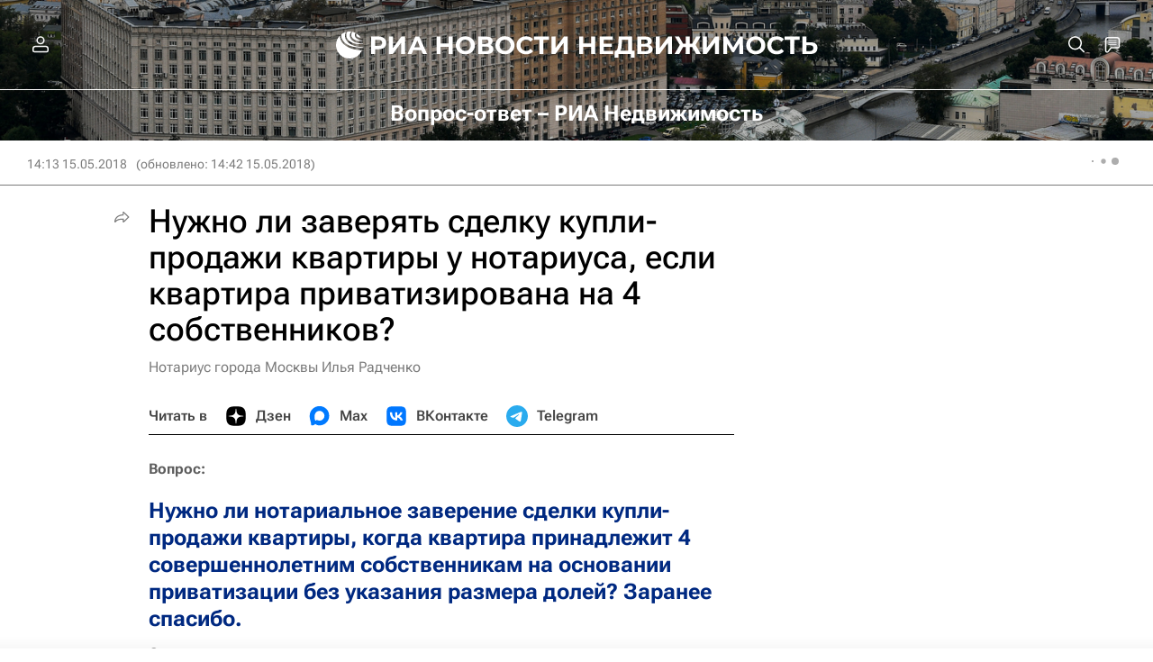

--- FILE ---
content_type: text/html
request_url: https://tns-counter.ru/nc01a**R%3Eundefined*rian_ru/ru/UTF-8/tmsec=rian_ru/394496648***
body_size: 14
content:
98C87104697B0333G1769669427:98C87104697B0333G1769669427